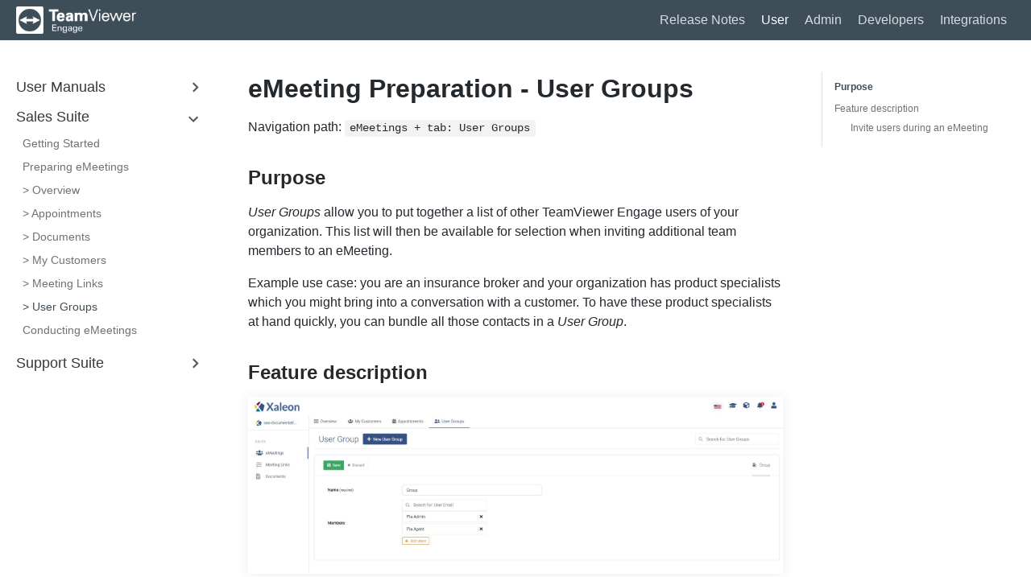

--- FILE ---
content_type: text/html
request_url: https://docs.engage.teamviewer.com/docs/user-manual/sales-suite/preparing-emeetings_user-groups/
body_size: 3315
content:
<!DOCTYPE html><html lang="en"><head><meta charSet="utf-8"/><meta http-equiv="X-UA-Compatible" content="IE=edge"/><title>eMeeting Preparation - User Groups · </title><meta name="viewport" content="width=device-width"/><meta name="generator" content="Docusaurus"/><meta name="description" content="Navigation path: ```eMeetings + tab: User Groups```"/><meta name="docsearch:language" content="en"/><meta property="og:title" content="eMeeting Preparation - User Groups · "/><meta property="og:type" content="website"/><meta property="og:url" content="https://engage.teamviewer.com/"/><meta property="og:description" content="Navigation path: ```eMeetings + tab: User Groups```"/><meta property="og:image" content="https://engage.teamviewer.com/img/docusaurus.png"/><meta name="twitter:card" content="summary"/><meta name="twitter:image" content="https://engage.teamviewer.com/img/docusaurus.png"/><link rel="shortcut icon" href="/img/favicon.png"/><link rel="stylesheet" href="/css/main.css"/><script type="text/javascript" src="/js/buttons.js"></script><script type="text/javascript" src="/js/jquery.min.js"></script><script src="/js/scrollSpy.js"></script><link rel="stylesheet" href="/css/main.css"/><script src="/js/codetabs.js"></script></head><body class="sideNavVisible separateOnPageNav"><div class="fixedHeaderContainer"><div class="headerWrapper wrapper"><header><a href="/"><img class="logo" src="/img/newdocsimg202011/tv_engage_white.png" alt=""/><h2 class="headerTitleWithLogo"></h2></a><div class="navigationWrapper navigationSlider"><nav class="slidingNav"><ul class="nav-site nav-site-internal"><li class=""><a href="/docs/release-notes/release-notes" target="_self">Release Notes</a></li><li class="siteNavGroupActive"><a href="/docs/user-manual/user-manual_introduction" target="_self">User</a></li><li class=""><a href="/docs/admin-manual/admin-manual_introduction" target="_self">Admin</a></li><li class=""><a href="/docs/sdkapi00-initial" target="_self">Developers</a></li><li class=""><a href="/docs/intregrationsapi01_cobrowsing" target="_self">Integrations</a></li></ul></nav></div></header></div></div><div class="navPusher"><div class="docMainWrapper wrapper"><div class="docsNavContainer" id="docsNav"><nav class="toc"><div class="toggleNav"><section class="navWrapper wrapper"><div class="navBreadcrumb wrapper"><div class="navToggle" id="navToggler"><div class="hamburger-menu"><div class="line1"></div><div class="line2"></div><div class="line3"></div></div></div><h2><i>›</i><span>Sales Suite</span></h2><div class="tocToggler" id="tocToggler"><i class="icon-toc"></i></div></div><div class="navGroups"><div class="navGroup"><h3 class="navGroupCategoryTitle collapsible">User Manuals<span class="arrow"><svg width="24" height="24" viewBox="0 0 24 24"><path fill="#565656" d="M7.41 15.41L12 10.83l4.59 4.58L18 14l-6-6-6 6z"></path><path d="M0 0h24v24H0z" fill="none"></path></svg></span></h3><ul class="hide"><li class="navListItem"><a class="navItem" href="/docs/user-manual/user-manual_introduction">Introduction</a></li><li class="navListItem"><a class="navItem" href="/docs/user-manual/create-user-account">Create User Account</a></li></ul></div><div class="navGroup"><h3 class="navGroupCategoryTitle collapsible">Sales Suite<span class="arrow"><svg width="24" height="24" viewBox="0 0 24 24"><path fill="#565656" d="M7.41 15.41L12 10.83l4.59 4.58L18 14l-6-6-6 6z"></path><path d="M0 0h24v24H0z" fill="none"></path></svg></span></h3><ul class="hide"><li class="navListItem"><a class="navItem" href="/docs/user-manual/sales-suite/sales-suite_introduction">Getting Started</a></li><li class="navListItem"><a class="navItem" href="/docs/user-manual/sales-suite/preparing-emeetings">Preparing eMeetings</a></li><li class="navListItem"><a class="navItem" href="/docs/user-manual/sales-suite/preparing-emeetings_overview">&gt; Overview</a></li><li class="navListItem"><a class="navItem" href="/docs/user-manual/sales-suite/preparing-emeetings_appointments">&gt; Appointments</a></li><li class="navListItem"><a class="navItem" href="/docs/user-manual/sales-suite/preparing-emeetings_documents">&gt; Documents</a></li><li class="navListItem"><a class="navItem" href="/docs/user-manual/sales-suite/preparing-emeetings_my-customers">&gt; My Customers</a></li><li class="navListItem"><a class="navItem" href="/docs/user-manual/sales-suite/preparing-emeetings_meeting-links">&gt; Meeting Links</a></li><li class="navListItem navListItemActive"><a class="navItem" href="/docs/user-manual/sales-suite/preparing-emeetings_user-groups">&gt; User Groups</a></li><li class="navListItem"><a class="navItem" href="/docs/user-manual/sales-suite/conducting-emeetings">Conducting eMeetings</a></li></ul></div><div class="navGroup"><h3 class="navGroupCategoryTitle collapsible">Support Suite<span class="arrow"><svg width="24" height="24" viewBox="0 0 24 24"><path fill="#565656" d="M7.41 15.41L12 10.83l4.59 4.58L18 14l-6-6-6 6z"></path><path d="M0 0h24v24H0z" fill="none"></path></svg></span></h3><ul class="hide"><li class="navListItem"><a class="navItem" href="/docs/user-manual/support-suite/support-suite_introduction">Getting Started</a></li><div class="navGroup subNavGroup"><h4 class="navGroupSubcategoryTitle">Live Chat</h4><ul><li class="navListItem"><a class="navItem" href="/docs/user-manual/support-suite/live-chat_overview">Overview</a></li><li class="navListItem"><a class="navItem" href="/docs/user-manual/support-suite/live-chat_conversation-handling">Guide: Conversation Handling</a></li></ul></div><div class="navGroup subNavGroup"><h4 class="navGroupSubcategoryTitle">Live View</h4><ul><li class="navListItem"><a class="navItem" href="/docs/user-manual/support-suite/live-view_overview">Overview</a></li><li class="navListItem"><a class="navItem" href="/docs/user-manual/support-suite/live-view_cobrowsing">Co-Browsing</a></li><li class="navListItem"><a class="navItem" href="/docs/user-manual/support-suite/live-view_screen-sharing">Screen Sharing</a></li></ul></div></ul></div></div></section></div><script>
            var coll = document.getElementsByClassName('collapsible');
            var checkActiveCategory = true;
            for (var i = 0; i < coll.length; i++) {
              var links = coll[i].nextElementSibling.getElementsByTagName('*');
              if (checkActiveCategory){
                for (var j = 0; j < links.length; j++) {
                  if (links[j].classList.contains('navListItemActive')){
                    coll[i].nextElementSibling.classList.toggle('hide');
                    coll[i].childNodes[1].classList.toggle('rotate');
                    checkActiveCategory = false;
                    break;
                  }
                }
              }

              coll[i].addEventListener('click', function() {
                var arrow = this.childNodes[1];
                arrow.classList.toggle('rotate');
                var content = this.nextElementSibling;
                content.classList.toggle('hide');
              });
            }

            document.addEventListener('DOMContentLoaded', function() {
              createToggler('#navToggler', '#docsNav', 'docsSliderActive');
              createToggler('#tocToggler', 'body', 'tocActive');

              var headings = document.querySelector('.toc-headings');
              headings && headings.addEventListener('click', function(event) {
                var el = event.target;
                while(el !== headings){
                  if (el.tagName === 'A') {
                    document.body.classList.remove('tocActive');
                    break;
                  } else{
                    el = el.parentNode;
                  }
                }
              }, false);

              function createToggler(togglerSelector, targetSelector, className) {
                var toggler = document.querySelector(togglerSelector);
                var target = document.querySelector(targetSelector);

                if (!toggler) {
                  return;
                }

                toggler.onclick = function(event) {
                  event.preventDefault();

                  target.classList.toggle(className);
                };
              }
            });
        </script></nav></div><div class="container mainContainer docsContainer"><div class="wrapper"><div class="post"><header class="postHeader"><h1 id="__docusaurus" class="postHeaderTitle">eMeeting Preparation - User Groups</h1></header><article><div><span><p>Navigation path: <code>eMeetings + tab: User Groups</code></p>
<h2><a class="anchor" aria-hidden="true" id="purpose"></a><a href="#purpose" aria-hidden="true" class="hash-link"><svg class="hash-link-icon" aria-hidden="true" height="16" version="1.1" viewBox="0 0 16 16" width="16"><path fill-rule="evenodd" d="M4 9h1v1H4c-1.5 0-3-1.69-3-3.5S2.55 3 4 3h4c1.45 0 3 1.69 3 3.5 0 1.41-.91 2.72-2 3.25V8.59c.58-.45 1-1.27 1-2.09C10 5.22 8.98 4 8 4H4c-.98 0-2 1.22-2 2.5S3 9 4 9zm9-3h-1v1h1c1 0 2 1.22 2 2.5S13.98 12 13 12H9c-.98 0-2-1.22-2-2.5 0-.83.42-1.64 1-2.09V6.25c-1.09.53-2 1.84-2 3.25C6 11.31 7.55 13 9 13h4c1.45 0 3-1.69 3-3.5S14.5 6 13 6z"></path></svg></a>Purpose</h2>
<p><em>User Groups</em> allow you to put together a list of other TeamViewer Engage users of your organization. This list will then be available for selection when inviting additional team members to an eMeeting.</p>
<p>Example use case: you are an insurance broker and your organization has product specialists which you might bring into a conversation with a customer. To have these product specialists at hand quickly, you can bundle all those contacts in a <em>User Group</em>.</p>
<h2><a class="anchor" aria-hidden="true" id="feature-description"></a><a href="#feature-description" aria-hidden="true" class="hash-link"><svg class="hash-link-icon" aria-hidden="true" height="16" version="1.1" viewBox="0 0 16 16" width="16"><path fill-rule="evenodd" d="M4 9h1v1H4c-1.5 0-3-1.69-3-3.5S2.55 3 4 3h4c1.45 0 3 1.69 3 3.5 0 1.41-.91 2.72-2 3.25V8.59c.58-.45 1-1.27 1-2.09C10 5.22 8.98 4 8 4H4c-.98 0-2 1.22-2 2.5S3 9 4 9zm9-3h-1v1h1c1 0 2 1.22 2 2.5S13.98 12 13 12H9c-.98 0-2-1.22-2-2.5 0-.83.42-1.64 1-2.09V6.25c-1.09.53-2 1.84-2 3.25C6 11.31 7.55 13 9 13h4c1.45 0 3-1.69 3-3.5S14.5 6 13 6z"></path></svg></a>Feature description</h2>
<p><img src="/img/newdocsimg202011/sas_emeeting-prep_user-groups.jpg" alt="alt-text"></p>
<p>To create a new <em>User Group</em> click <code>New User Group</code>. Then add the respective TeamViewer Engage users of your organization.</p>
<h3><a class="anchor" aria-hidden="true" id="invite-users-during-an-emeeting"></a><a href="#invite-users-during-an-emeeting" aria-hidden="true" class="hash-link"><svg class="hash-link-icon" aria-hidden="true" height="16" version="1.1" viewBox="0 0 16 16" width="16"><path fill-rule="evenodd" d="M4 9h1v1H4c-1.5 0-3-1.69-3-3.5S2.55 3 4 3h4c1.45 0 3 1.69 3 3.5 0 1.41-.91 2.72-2 3.25V8.59c.58-.45 1-1.27 1-2.09C10 5.22 8.98 4 8 4H4c-.98 0-2 1.22-2 2.5S3 9 4 9zm9-3h-1v1h1c1 0 2 1.22 2 2.5S13.98 12 13 12H9c-.98 0-2-1.22-2-2.5 0-.83.42-1.64 1-2.09V6.25c-1.09.53-2 1.84-2 3.25C6 11.31 7.55 13 9 13h4c1.45 0 3-1.69 3-3.5S14.5 6 13 6z"></path></svg></a>Invite users during an eMeeting</h3>
<p>During an eMeeting you can use the User Group as a filter:</p>
<p><img src="/img/newdocsimg202011/sas_emeeting-prep_user-groups-invite.jpg" alt="alt-text"></p>
</span></div></article></div><div class="docs-prevnext"><a class="docs-prev button" href="/docs/user-manual/sales-suite/preparing-emeetings_meeting-links"><span class="arrow-prev">← </span><span>&gt; Meeting Links</span></a><a class="docs-next button" href="/docs/user-manual/sales-suite/conducting-emeetings"><span class="function-name-prevnext">Conducting eMeetings</span><span class="arrow-next"> →</span></a></div></div></div><nav class="onPageNav"><ul class="toc-headings"><li><a href="#purpose">Purpose</a></li><li><a href="#feature-description">Feature description</a><ul class="toc-headings"><li><a href="#invite-users-during-an-emeeting">Invite users during an eMeeting</a></li></ul></li></ul></nav></div><footer class="nav-footer footerBackgroundColor" id="footer"><link rel="stylesheet" href="https://cdn.chatvisor.com/static/css/icons_app.css"/><section class="sitemap"></section><div class="footerRow"><div class="footerColumn"><div class="footerMainColor">MANUALS</div><div class="footerTextColor"><a href="/docs/user-manual/sales-suite/sales-suite_introduction">User Manual: Sales Suite</a><br/><a href="/docs/admin-manual/sales-suite/sales-suite_introduction">Admin Manual: Sales Suite</a><br/><a href="/docs/user-manual/support-suite/support-suite_introduction">User Manual: Support Suite</a><br/><a href="/docs/admin-manual/support-suite/support-suite_introduction">Admin Manual: Support Suite</a><br/></div></div><div class="footerColumn"><div class="footerMainColor">DEVELOPERS</div><div class="footerTextColor"><a href="/docs/intregrationsapi01_cobrowsing">Integrations</a><br/><a href="https://developers.chatvisor.com/" target="_blank">REST API</a><br/><a href="/docs/sdkapi00-initial" target="_blank">SDK API</a><br/></div></div><div class="footerColumn"><div class="footerMainColor">LEGAL</div><div class="footerTextColor"><a href="https://www.teamviewer.com/en/legal/privacy-and-cookies/" target="_blank">Privacy Policy</a><br/><a href="https://www.teamviewer.com/en/legal/eula/" target="_blank">Terms and Conditions</a><br/><a href="https://www.teamviewer.com/en/legal/imprint/" target="_blank">Imprint</a><br/></div></div></div><div class="horizontalDivider"></div><div class="footerRow"><div class="footerColumn"><div class="footerTextColor"><a href="https://teamviewer.com/engage" target="_blank" rel="noreferrer noopener" class="fbOpenSource"><img src="/img/newdocsimg202011/tv_engage_white.png" alt="Engage" width="auto" height="auto"/></a><section class="copyright">Copyright © 2024 TeamViewer Austria GmbH</section></div></div></div><script src="/photoswipe/photoswipe.min.js"></script><script src="/photoswipe/photoswipe-ui-default.min.js"></script><div class="pswp" tabindex="-1" role="dialog" aria-hidden="true"><div class="pswp__bg"></div><div class="pswp__scroll-wrap"><div class="pswp__container"><div class="pswp__item"></div><div class="pswp__item"></div><div class="pswp__item"></div></div><div class="pswp__ui pswp__ui--hidden"><div class="pswp__top-bar"><div class="pswp__counter"></div><button class="pswp__button pswp__button--close" title="Close (Esc)"></button><button class="pswp__button pswp__button--share" title="Share"></button><button class="pswp__button pswp__button--fs" title="Toggle fullscreen"></button><button class="pswp__button pswp__button--zoom" title="Zoom in/out"></button><div class="pswp__preloader"><div class="pswp__preloader__icn"><div class="pswp__preloader__cut"><div class="pswp__preloader__donut"></div></div></div></div></div><div class="pswp__share-modal pswp__share-modal--hidden pswp__single-tap"><div class="pswp__share-tooltip"></div></div><button class="pswp__button pswp__button--arrow--left" title="Previous (arrow left)"></button><button class="pswp__button pswp__button--arrow--right" title="Next (arrow right)"></button><div class="pswp__caption"><div class="pswp__caption__center"></div></div></div></div></div><script src="/photoswipe/init.js"></script></footer></div></body></html>

--- FILE ---
content_type: application/javascript
request_url: https://docs.engage.teamviewer.com/photoswipe/init.js
body_size: 360
content:

// define options (if needed)
var options = {
    // optionName: 'option value'
    // for example:
    index: 0 // start at first slide
};

$(document).ready(function () {

    $("body").append($(".pswp"));

    var pswpElement = document.querySelectorAll('.pswp')[0];

    $(".mainContainer .post img").click(function (e) {
        var target = e.target;
        var items = [{ src: target.src, w: target.naturalWidth, h: target.naturalHeight }]
        var gallery = new PhotoSwipe(pswpElement, PhotoSwipeUI_Default, items, options);
        gallery.init();
    })
});
